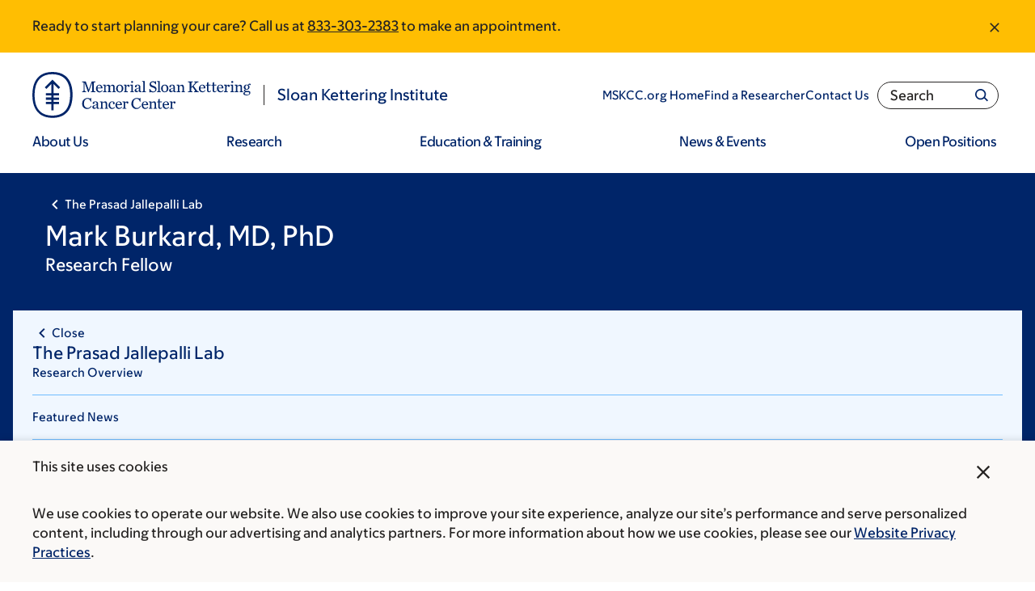

--- FILE ---
content_type: text/html;charset=utf-8
request_url: https://pnapi.invoca.net/2565/na.json
body_size: 232
content:
[{"requestId":"+18005252225","status":"success","formattedNumber":"833-303-2383","countryCode":"1","nationalNumber":"8333032383","lifetimeInSeconds":300,"overflow":null,"surge":null,"invocaId":"i-96d35f72-88b9-4bb8-ce42-116f9d3af49c"},{"type":"settings","metrics":true}]